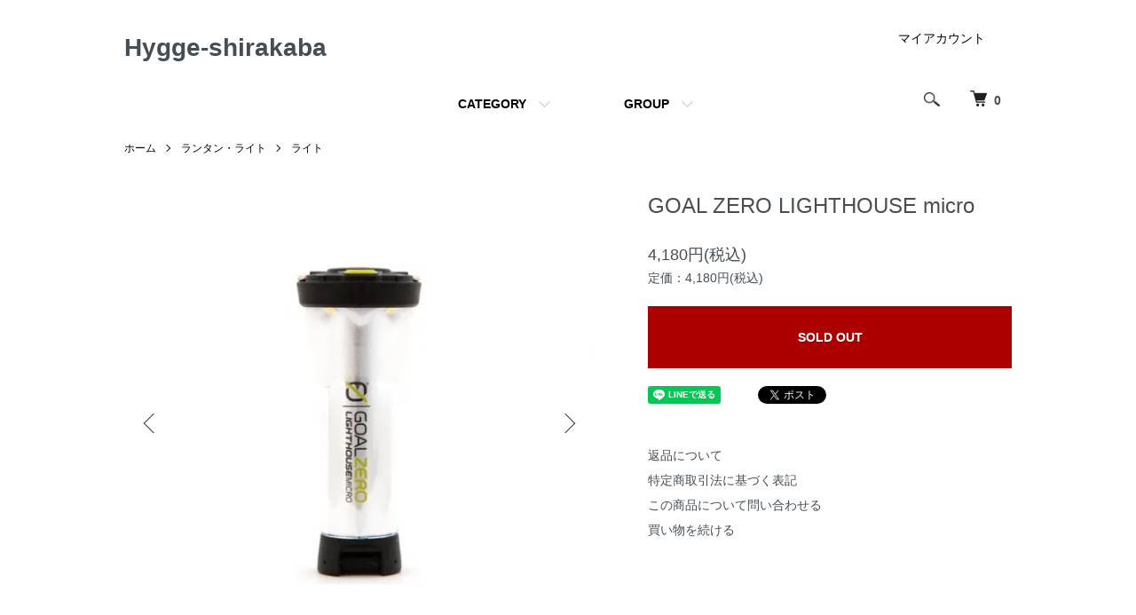

--- FILE ---
content_type: text/html; charset=EUC-JP
request_url: https://hygge-shirakaba.shop-pro.jp/?pid=165016984
body_size: 9723
content:
<!DOCTYPE html PUBLIC "-//W3C//DTD XHTML 1.0 Transitional//EN" "http://www.w3.org/TR/xhtml1/DTD/xhtml1-transitional.dtd">
<html xmlns:og="http://ogp.me/ns#" xmlns:fb="http://www.facebook.com/2008/fbml" xmlns:mixi="http://mixi-platform.com/ns#" xmlns="http://www.w3.org/1999/xhtml" xml:lang="ja" lang="ja" dir="ltr">
<head>
<meta http-equiv="content-type" content="text/html; charset=euc-jp" />
<meta http-equiv="X-UA-Compatible" content="IE=edge,chrome=1" />
<meta name="viewport" content="width=device-width,initial-scale=1">
<title>GOAL ZERO  LIGHTHOUSE micro</title>
<meta name="Keywords" content="GOAL ZERO,ゴールゼロ,ランタン,ライト,長野県,茅野市,白樺湖,諏訪,LIGHTHOUSE micro,ライトハウスマイクロ" />
<meta name="Description" content="八ヶ岳をベースに14年目を迎えるアウトドアガイドチームがフィールドで本気で使いたいと思うギアを取り揃えたお店です。" />
<meta name="Author" content="" />
<meta name="Copyright" content="GMOペパボ" />
<meta http-equiv="content-style-type" content="text/css" />
<meta http-equiv="content-script-type" content="text/javascript" />
<link rel="stylesheet" href="https://hygge-shirakaba.shop-pro.jp/css/framework/colormekit.css" type="text/css" />
<link rel="stylesheet" href="https://hygge-shirakaba.shop-pro.jp/css/framework/colormekit-responsive.css" type="text/css" />
<link rel="stylesheet" href="https://img21.shop-pro.jp/PA01467/515/css/1/index.css?cmsp_timestamp=20210420004744" type="text/css" />
<link rel="stylesheet" href="https://img21.shop-pro.jp/PA01467/515/css/1/product.css?cmsp_timestamp=20210420004744" type="text/css" />

<link rel="alternate" type="application/rss+xml" title="rss" href="https://hygge-shirakaba.shop-pro.jp/?mode=rss" />
<script type="text/javascript" src="//ajax.googleapis.com/ajax/libs/jquery/1.7.2/jquery.min.js" ></script>
<meta property="og:title" content="GOAL ZERO  LIGHTHOUSE micro" />
<meta property="og:description" content="八ヶ岳をベースに14年目を迎えるアウトドアガイドチームがフィールドで本気で使いたいと思うギアを取り揃えたお店です。" />
<meta property="og:url" content="https://hygge-shirakaba.shop-pro.jp?pid=165016984" />
<meta property="og:site_name" content="Hygge-shirakaba" />
<meta property="og:image" content="https://img21.shop-pro.jp/PA01467/515/product/165016984.jpg?cmsp_timestamp=20211119154136"/>
<script>
  var Colorme = {"page":"product","shop":{"account_id":"PA01467515","title":"Hygge-shirakaba"},"basket":{"total_price":0,"items":[]},"customer":{"id":null},"inventory_control":"product","product":{"shop_uid":"PA01467515","id":165016984,"name":"GOAL ZERO  LIGHTHOUSE micro","model_number":"","stock_num":0,"sales_price":4180,"sales_price_including_tax":4180,"variants":[],"category":{"id_big":2720752,"id_small":3},"groups":[{"id":2670199}],"members_price":4180,"members_price_including_tax":4180}};

  (function() {
    function insertScriptTags() {
      var scriptTagDetails = [];
      var entry = document.getElementsByTagName('script')[0];

      scriptTagDetails.forEach(function(tagDetail) {
        var script = document.createElement('script');

        script.type = 'text/javascript';
        script.src = tagDetail.src;
        script.async = true;

        if( tagDetail.integrity ) {
          script.integrity = tagDetail.integrity;
          script.setAttribute('crossorigin', 'anonymous');
        }

        entry.parentNode.insertBefore(script, entry);
      })
    }

    window.addEventListener('load', insertScriptTags, false);
  })();
</script>
<script async src="https://zen.one/analytics.js"></script>
</head>
<body>
<meta name="colorme-acc-payload" content="?st=1&pt=10029&ut=165016984&at=PA01467515&v=20251201153611&re=&cn=7e1049fa340547cc4590bf0782cbd229" width="1" height="1" alt="" /><script>!function(){"use strict";Array.prototype.slice.call(document.getElementsByTagName("script")).filter((function(t){return t.src&&t.src.match(new RegExp("dist/acc-track.js$"))})).forEach((function(t){return document.body.removeChild(t)})),function t(c){var r=arguments.length>1&&void 0!==arguments[1]?arguments[1]:0;if(!(r>=c.length)){var e=document.createElement("script");e.onerror=function(){return t(c,r+1)},e.src="https://"+c[r]+"/dist/acc-track.js?rev=3",document.body.appendChild(e)}}(["acclog001.shop-pro.jp","acclog002.shop-pro.jp"])}();</script><script src="https://img.shop-pro.jp/tmpl_js/86/jquery.tile.js"></script>
<script src="https://img.shop-pro.jp/tmpl_js/86/jquery.skOuterClick.js"></script>


<div class="l-header">
  <div class="l-header-main u-container">
    <div class="l-header-main__in">
      <div class="l-header-logo">
        <h1 class="l-header-logo__img class="is-txt"">
          <a class="l-header-logo__type-txt" href="./">Hygge-shirakaba</a>
        </h1>
              </div>
      <div class="l-header-search">
        <button class="l-header-search__btn js-mega-menu-btn js-search-btn">
          <img src="https://img.shop-pro.jp/tmpl_img/86/icon-search.png" alt="検索" />
        </button>
        <div class="l-header-search__contents js-mega-menu-contents">
          <div class="l-header-search__box">
            <form action="https://hygge-shirakaba.shop-pro.jp/" method="GET" class="l-header-search__form">
              <input type="hidden" name="mode" value="srh" />
              <div class="l-header-search__input">
                <input type="text" name="keyword" placeholder="商品検索" />
              </div>
              <button class="l-header-search__submit" type="submit">
                <img src="https://img.shop-pro.jp/tmpl_img/86/icon-search.png" alt="送信" />
              </button>
            </form>
            <button class="l-header-search__close js-search-close" type="submit" aria-label="閉じる">
              <span></span>
              <span></span>
            </button>
          </div>
        </div>
        <div class="l-header-cart">
          <a href="https://hygge-shirakaba.shop-pro.jp/cart/proxy/basket?shop_id=PA01467515&shop_domain=hygge-shirakaba.shop-pro.jp">
            <img src="https://img.shop-pro.jp/tmpl_img/86/icon-cart.png" alt="カートを見る" />
            <span class="p-global-header__cart-count">
              0
            </span>
          </a>
        </div>
      </div>
      <button class="l-menu-btn js-navi-open" aria-label="メニュー">
        <span></span>
        <span></span>
      </button>
    </div>
    <div class="l-main-navi">
      <div class="l-main-navi__in">
        <ul class="l-main-navi-list">
                              <li class="l-main-navi-list__item">
            <div class="l-main-navi-list__ttl">
              CATEGORY
            </div>
            <button class="l-main-navi-list__link js-mega-menu-btn">
              CATEGORY
            </button>
            <div class="l-mega-menu js-mega-menu-contents">
              <ul class="l-mega-menu-list">
                                <li class="l-mega-menu-list__item">
                  <a class="l-mega-menu-list__link" href="https://hygge-shirakaba.shop-pro.jp/?mode=cate&cbid=2856995&csid=0">
                    セール商品
                  </a>
                </li>
                                                    <li class="l-mega-menu-list__item">
                  <a class="l-mega-menu-list__link" href="https://hygge-shirakaba.shop-pro.jp/?mode=cate&cbid=2720774&csid=0">
                    E-BIKE
                  </a>
                </li>
                                                    <li class="l-mega-menu-list__item">
                  <a class="l-mega-menu-list__link" href="https://hygge-shirakaba.shop-pro.jp/?mode=cate&cbid=2806455&csid=0">
                    マウンテンバイク
                  </a>
                </li>
                                                    <li class="l-mega-menu-list__item">
                  <a class="l-mega-menu-list__link" href="https://hygge-shirakaba.shop-pro.jp/?mode=cate&cbid=2718905&csid=0">
                    テント・タープ
                  </a>
                </li>
                                                    <li class="l-mega-menu-list__item">
                  <a class="l-mega-menu-list__link" href="https://hygge-shirakaba.shop-pro.jp/?mode=cate&cbid=2720747&csid=0">
                    スリーピング
                  </a>
                </li>
                                                    <li class="l-mega-menu-list__item">
                  <a class="l-mega-menu-list__link" href="https://hygge-shirakaba.shop-pro.jp/?mode=cate&cbid=2720750&csid=0">
                    ファニチャー
                  </a>
                </li>
                                                    <li class="l-mega-menu-list__item">
                  <a class="l-mega-menu-list__link" href="https://hygge-shirakaba.shop-pro.jp/?mode=cate&cbid=2720752&csid=0">
                    ランタン・ライト
                  </a>
                </li>
                                                    <li class="l-mega-menu-list__item">
                  <a class="l-mega-menu-list__link" href="https://hygge-shirakaba.shop-pro.jp/?mode=cate&cbid=2720756&csid=0">
                    クッキング
                  </a>
                </li>
                                                    <li class="l-mega-menu-list__item">
                  <a class="l-mega-menu-list__link" href="https://hygge-shirakaba.shop-pro.jp/?mode=cate&cbid=2720758&csid=0">
                    クーラー・ジャグ
                  </a>
                </li>
                                                    <li class="l-mega-menu-list__item">
                  <a class="l-mega-menu-list__link" href="https://hygge-shirakaba.shop-pro.jp/?mode=cate&cbid=2720760&csid=0">
                    焚き火
                  </a>
                </li>
                                                    <li class="l-mega-menu-list__item">
                  <a class="l-mega-menu-list__link" href="https://hygge-shirakaba.shop-pro.jp/?mode=cate&cbid=2720762&csid=0">
                    ストーブ・ヒーター
                  </a>
                </li>
                                                    <li class="l-mega-menu-list__item">
                  <a class="l-mega-menu-list__link" href="https://hygge-shirakaba.shop-pro.jp/?mode=cate&cbid=2720763&csid=0">
                    燃料・着火器
                  </a>
                </li>
                                                    <li class="l-mega-menu-list__item">
                  <a class="l-mega-menu-list__link" href="https://hygge-shirakaba.shop-pro.jp/?mode=cate&cbid=2720767&csid=0">
                    水筒・タンブラー
                  </a>
                </li>
                                                    <li class="l-mega-menu-list__item">
                  <a class="l-mega-menu-list__link" href="https://hygge-shirakaba.shop-pro.jp/?mode=cate&cbid=2720768&csid=0">
                    フィールドギア
                  </a>
                </li>
                                                    <li class="l-mega-menu-list__item">
                  <a class="l-mega-menu-list__link" href="https://hygge-shirakaba.shop-pro.jp/?mode=cate&cbid=2720769&csid=0">
                    調味料
                  </a>
                </li>
                                                    <li class="l-mega-menu-list__item">
                  <a class="l-mega-menu-list__link" href="https://hygge-shirakaba.shop-pro.jp/?mode=cate&cbid=2720770&csid=0">
                    小物・その他
                  </a>
                </li>
                                                    <li class="l-mega-menu-list__item">
                  <a class="l-mega-menu-list__link" href="https://hygge-shirakaba.shop-pro.jp/?mode=cate&cbid=2720773&csid=0">
                    SUP
                  </a>
                </li>
                                                    <li class="l-mega-menu-list__item">
                  <a class="l-mega-menu-list__link" href="https://hygge-shirakaba.shop-pro.jp/?mode=cate&cbid=2768356&csid=0">
                    アパレル
                  </a>
                </li>
                                                    <li class="l-mega-menu-list__item">
                  <a class="l-mega-menu-list__link" href="https://hygge-shirakaba.shop-pro.jp/?mode=cate&cbid=2857263&csid=0">
                    ラン・トレラン
                  </a>
                </li>
                              </ul>
            </div>
          </li>
                                                  <li class="l-main-navi-list__item">
            <div class="l-main-navi-list__ttl">
              GROUP
            </div>
            <button class="l-main-navi-list__link js-mega-menu-btn">
              GROUP
            </button>
            <div class="l-mega-menu js-mega-menu-contents">
              <ul class="l-mega-menu-list">
                                <li class="l-mega-menu-list__item">
                  <a class="l-mega-menu-list__link" href="https://hygge-shirakaba.shop-pro.jp/?mode=grp&gid=2651728">
                    ANOBA
                  </a>
                </li>
                                                    <li class="l-mega-menu-list__item">
                  <a class="l-mega-menu-list__link" href="https://hygge-shirakaba.shop-pro.jp/?mode=grp&gid=2597531">
                    AO Coolers
                  </a>
                </li>
                                                    <li class="l-mega-menu-list__item">
                  <a class="l-mega-menu-list__link" href="https://hygge-shirakaba.shop-pro.jp/?mode=grp&gid=2597577">
                    AS2OV
                  </a>
                </li>
                                                    <li class="l-mega-menu-list__item">
                  <a class="l-mega-menu-list__link" href="https://hygge-shirakaba.shop-pro.jp/?mode=grp&gid=2700827">
                    BAREBONES
                  </a>
                </li>
                                                    <li class="l-mega-menu-list__item">
                  <a class="l-mega-menu-list__link" href="https://hygge-shirakaba.shop-pro.jp/?mode=grp&gid=2597541">
                    belmont
                  </a>
                </li>
                                                    <li class="l-mega-menu-list__item">
                  <a class="l-mega-menu-list__link" href="https://hygge-shirakaba.shop-pro.jp/?mode=grp&gid=2737405">
                    BLACKDEER
                  </a>
                </li>
                                                    <li class="l-mega-menu-list__item">
                  <a class="l-mega-menu-list__link" href="https://hygge-shirakaba.shop-pro.jp/?mode=grp&gid=2841505">
                    BPE
                  </a>
                </li>
                                                    <li class="l-mega-menu-list__item">
                  <a class="l-mega-menu-list__link" href="https://hygge-shirakaba.shop-pro.jp/?mode=grp&gid=3000764">
                    ciele
                  </a>
                </li>
                                                    <li class="l-mega-menu-list__item">
                  <a class="l-mega-menu-list__link" href="https://hygge-shirakaba.shop-pro.jp/?mode=grp&gid=2754144">
                    COOLER SHOCK
                  </a>
                </li>
                                                    <li class="l-mega-menu-list__item">
                  <a class="l-mega-menu-list__link" href="https://hygge-shirakaba.shop-pro.jp/?mode=grp&gid=2710691">
                    colapz
                  </a>
                </li>
                                                    <li class="l-mega-menu-list__item">
                  <a class="l-mega-menu-list__link" href="https://hygge-shirakaba.shop-pro.jp/?mode=grp&gid=2847310">
                    COVAN
                  </a>
                </li>
                                                    <li class="l-mega-menu-list__item">
                  <a class="l-mega-menu-list__link" href="https://hygge-shirakaba.shop-pro.jp/?mode=grp&gid=2597543">
                    Curiace
                  </a>
                </li>
                                                    <li class="l-mega-menu-list__item">
                  <a class="l-mega-menu-list__link" href="https://hygge-shirakaba.shop-pro.jp/?mode=grp&gid=2668626">
                    CHUMS
                  </a>
                </li>
                                                    <li class="l-mega-menu-list__item">
                  <a class="l-mega-menu-list__link" href="https://hygge-shirakaba.shop-pro.jp/?mode=grp&gid=2749688">
                    DIETZ
                  </a>
                </li>
                                                    <li class="l-mega-menu-list__item">
                  <a class="l-mega-menu-list__link" href="https://hygge-shirakaba.shop-pro.jp/?mode=grp&gid=2758520">
                    DUCKNOT
                  </a>
                </li>
                                                    <li class="l-mega-menu-list__item">
                  <a class="l-mega-menu-list__link" href="https://hygge-shirakaba.shop-pro.jp/?mode=grp&gid=2597568">
                    efim
                  </a>
                </li>
                                                    <li class="l-mega-menu-list__item">
                  <a class="l-mega-menu-list__link" href="https://hygge-shirakaba.shop-pro.jp/?mode=grp&gid=2700787">
                    Egy
                  </a>
                </li>
                                                    <li class="l-mega-menu-list__item">
                  <a class="l-mega-menu-list__link" href="https://hygge-shirakaba.shop-pro.jp/?mode=grp&gid=2706029">
                    EVERNEW
                  </a>
                </li>
                                                    <li class="l-mega-menu-list__item">
                  <a class="l-mega-menu-list__link" href="https://hygge-shirakaba.shop-pro.jp/?mode=grp&gid=2917004">
                    fedeca
                  </a>
                </li>
                                                    <li class="l-mega-menu-list__item">
                  <a class="l-mega-menu-list__link" href="https://hygge-shirakaba.shop-pro.jp/?mode=grp&gid=2627434">
                    FEUERHAND
                  </a>
                </li>
                                                    <li class="l-mega-menu-list__item">
                  <a class="l-mega-menu-list__link" href="https://hygge-shirakaba.shop-pro.jp/?mode=grp&gid=3005315">
                    Flowfold
                  </a>
                </li>
                                                    <li class="l-mega-menu-list__item">
                  <a class="l-mega-menu-list__link" href="https://hygge-shirakaba.shop-pro.jp/?mode=grp&gid=2623355">
                    FORE WINDS
                  </a>
                </li>
                                                    <li class="l-mega-menu-list__item">
                  <a class="l-mega-menu-list__link" href="https://hygge-shirakaba.shop-pro.jp/?mode=grp&gid=2597516">
                    HangOut
                  </a>
                </li>
                                                    <li class="l-mega-menu-list__item">
                  <a class="l-mega-menu-list__link" href="https://hygge-shirakaba.shop-pro.jp/?mode=grp&gid=2727656">
                    Helinox
                  </a>
                </li>
                                                    <li class="l-mega-menu-list__item">
                  <a class="l-mega-menu-list__link" href="https://hygge-shirakaba.shop-pro.jp/?mode=grp&gid=2605304">
                    HIGHMOUNT
                  </a>
                </li>
                                                    <li class="l-mega-menu-list__item">
                  <a class="l-mega-menu-list__link" href="https://hygge-shirakaba.shop-pro.jp/?mode=grp&gid=2641325">
                    HIGHTIDE
                  </a>
                </li>
                                                    <li class="l-mega-menu-list__item">
                  <a class="l-mega-menu-list__link" href="https://hygge-shirakaba.shop-pro.jp/?mode=grp&gid=2751918">
                    ホシマル印
                  </a>
                </li>
                                                    <li class="l-mega-menu-list__item">
                  <a class="l-mega-menu-list__link" href="https://hygge-shirakaba.shop-pro.jp/?mode=grp&gid=2597544">
                    hunersdorff
                  </a>
                </li>
                                                    <li class="l-mega-menu-list__item">
                  <a class="l-mega-menu-list__link" href="https://hygge-shirakaba.shop-pro.jp/?mode=grp&gid=2665009">
                    Hydro Flask
                  </a>
                </li>
                                                    <li class="l-mega-menu-list__item">
                  <a class="l-mega-menu-list__link" href="https://hygge-shirakaba.shop-pro.jp/?mode=grp&gid=2670199">
                    GOALZERO
                  </a>
                </li>
                                                    <li class="l-mega-menu-list__item">
                  <a class="l-mega-menu-list__link" href="https://hygge-shirakaba.shop-pro.jp/?mode=grp&gid=2708492">
                    GSI
                  </a>
                </li>
                                                    <li class="l-mega-menu-list__item">
                  <a class="l-mega-menu-list__link" href="https://hygge-shirakaba.shop-pro.jp/?mode=grp&gid=2605754">
                    カメヤマ
                  </a>
                </li>
                                                    <li class="l-mega-menu-list__item">
                  <a class="l-mega-menu-list__link" href="https://hygge-shirakaba.shop-pro.jp/?mode=grp&gid=2597588">
                    kermit chair
                  </a>
                </li>
                                                    <li class="l-mega-menu-list__item">
                  <a class="l-mega-menu-list__link" href="https://hygge-shirakaba.shop-pro.jp/?mode=grp&gid=2725103">
                    KOKUA
                  </a>
                </li>
                                                    <li class="l-mega-menu-list__item">
                  <a class="l-mega-menu-list__link" href="https://hygge-shirakaba.shop-pro.jp/?mode=grp&gid=2597561">
                    LEDLENSER
                  </a>
                </li>
                                                    <li class="l-mega-menu-list__item">
                  <a class="l-mega-menu-list__link" href="https://hygge-shirakaba.shop-pro.jp/?mode=grp&gid=2641232">
                    MATE.BIKE
                  </a>
                </li>
                                                    <li class="l-mega-menu-list__item">
                  <a class="l-mega-menu-list__link" href="https://hygge-shirakaba.shop-pro.jp/?mode=grp&gid=2597514">
                    Morakniv
                  </a>
                </li>
                                                    <li class="l-mega-menu-list__item">
                  <a class="l-mega-menu-list__link" href="https://hygge-shirakaba.shop-pro.jp/?mode=grp&gid=2597579">
                    MSR
                  </a>
                </li>
                                                    <li class="l-mega-menu-list__item">
                  <a class="l-mega-menu-list__link" href="https://hygge-shirakaba.shop-pro.jp/?mode=grp&gid=2701166">
                    Mt.SUMI
                  </a>
                </li>
                                                    <li class="l-mega-menu-list__item">
                  <a class="l-mega-menu-list__link" href="https://hygge-shirakaba.shop-pro.jp/?mode=grp&gid=2597572">
                    MURACO
                  </a>
                </li>
                                                    <li class="l-mega-menu-list__item">
                  <a class="l-mega-menu-list__link" href="https://hygge-shirakaba.shop-pro.jp/?mode=grp&gid=2623357">
                    NANGA
                  </a>
                </li>
                                                    <li class="l-mega-menu-list__item">
                  <a class="l-mega-menu-list__link" href="https://hygge-shirakaba.shop-pro.jp/?mode=grp&gid=2737478">
                    NESTOUT
                  </a>
                </li>
                                                    <li class="l-mega-menu-list__item">
                  <a class="l-mega-menu-list__link" href="https://hygge-shirakaba.shop-pro.jp/?mode=grp&gid=2665011">
                    NOMADIX
                  </a>
                </li>
                                                    <li class="l-mega-menu-list__item">
                  <a class="l-mega-menu-list__link" href="https://hygge-shirakaba.shop-pro.jp/?mode=grp&gid=2601022">
                    尾上製作所
                  </a>
                </li>
                                                    <li class="l-mega-menu-list__item">
                  <a class="l-mega-menu-list__link" href="https://hygge-shirakaba.shop-pro.jp/?mode=grp&gid=2834904">
                    OOFOS
                  </a>
                </li>
                                                    <li class="l-mega-menu-list__item">
                  <a class="l-mega-menu-list__link" href="https://hygge-shirakaba.shop-pro.jp/?mode=grp&gid=2615978">
                    ogawa
                  </a>
                </li>
                                                    <li class="l-mega-menu-list__item">
                  <a class="l-mega-menu-list__link" href="https://hygge-shirakaba.shop-pro.jp/?mode=grp&gid=2597515">
                    OLFA WORKS
                  </a>
                </li>
                                                    <li class="l-mega-menu-list__item">
                  <a class="l-mega-menu-list__link" href="https://hygge-shirakaba.shop-pro.jp/?mode=grp&gid=2597582">
                    ONE&#8226;TIE
                  </a>
                </li>
                                                    <li class="l-mega-menu-list__item">
                  <a class="l-mega-menu-list__link" href="https://hygge-shirakaba.shop-pro.jp/?mode=grp&gid=2597555">
                    OPINEL
                  </a>
                </li>
                                                    <li class="l-mega-menu-list__item">
                  <a class="l-mega-menu-list__link" href="https://hygge-shirakaba.shop-pro.jp/?mode=grp&gid=2597528">
                    Oregonian Camper
                  </a>
                </li>
                                                    <li class="l-mega-menu-list__item">
                  <a class="l-mega-menu-list__link" href="https://hygge-shirakaba.shop-pro.jp/?mode=grp&gid=2858085">
                    OXO OUTDOOR
                  </a>
                </li>
                                                    <li class="l-mega-menu-list__item">
                  <a class="l-mega-menu-list__link" href="https://hygge-shirakaba.shop-pro.jp/?mode=grp&gid=2872629">
                    PADDLER
                  </a>
                </li>
                                                    <li class="l-mega-menu-list__item">
                  <a class="l-mega-menu-list__link" href="https://hygge-shirakaba.shop-pro.jp/?mode=grp&gid=2641233">
                    PEAKS5
                  </a>
                </li>
                                                    <li class="l-mega-menu-list__item">
                  <a class="l-mega-menu-list__link" href="https://hygge-shirakaba.shop-pro.jp/?mode=grp&gid=2700826">
                    PENDLETON
                  </a>
                </li>
                                                    <li class="l-mega-menu-list__item">
                  <a class="l-mega-menu-list__link" href="https://hygge-shirakaba.shop-pro.jp/?mode=grp&gid=2600577">
                    Petromax
                  </a>
                </li>
                                                    <li class="l-mega-menu-list__item">
                  <a class="l-mega-menu-list__link" href="https://hygge-shirakaba.shop-pro.jp/?mode=grp&gid=2847317">
                    POKETLE
                  </a>
                </li>
                                                    <li class="l-mega-menu-list__item">
                  <a class="l-mega-menu-list__link" href="https://hygge-shirakaba.shop-pro.jp/?mode=grp&gid=2777527">
                    PRIMUS
                  </a>
                </li>
                                                    <li class="l-mega-menu-list__item">
                  <a class="l-mega-menu-list__link" href="https://hygge-shirakaba.shop-pro.jp/?mode=grp&gid=2597534">
                    Rivers
                  </a>
                </li>
                                                    <li class="l-mega-menu-list__item">
                  <a class="l-mega-menu-list__link" href="https://hygge-shirakaba.shop-pro.jp/?mode=grp&gid=2714787">
                    シナノワークス
                  </a>
                </li>
                                                    <li class="l-mega-menu-list__item">
                  <a class="l-mega-menu-list__link" href="https://hygge-shirakaba.shop-pro.jp/?mode=grp&gid=2597533">
                    Snugpak
                  </a>
                </li>
                                                    <li class="l-mega-menu-list__item">
                  <a class="l-mega-menu-list__link" href="https://hygge-shirakaba.shop-pro.jp/?mode=grp&gid=2999568">
                    SOLAIZ
                  </a>
                </li>
                                                    <li class="l-mega-menu-list__item">
                  <a class="l-mega-menu-list__link" href="https://hygge-shirakaba.shop-pro.jp/?mode=grp&gid=2597517">
                    SOTO
                  </a>
                </li>
                                                    <li class="l-mega-menu-list__item">
                  <a class="l-mega-menu-list__link" href="https://hygge-shirakaba.shop-pro.jp/?mode=grp&gid=2597546">
                    STANLEY
                  </a>
                </li>
                                                    <li class="l-mega-menu-list__item">
                  <a class="l-mega-menu-list__link" href="https://hygge-shirakaba.shop-pro.jp/?mode=grp&gid=3094416">
                    STAR BOARD（スターボード）
                  </a>
                </li>
                                                    <li class="l-mega-menu-list__item">
                  <a class="l-mega-menu-list__link" href="https://hygge-shirakaba.shop-pro.jp/?mode=grp&gid=2884336">
                    SUNSKI
                  </a>
                </li>
                                                    <li class="l-mega-menu-list__item">
                  <a class="l-mega-menu-list__link" href="https://hygge-shirakaba.shop-pro.jp/?mode=grp&gid=2597562">
                    THE BOTTLE CLAMPER
                  </a>
                </li>
                                                    <li class="l-mega-menu-list__item">
                  <a class="l-mega-menu-list__link" href="https://hygge-shirakaba.shop-pro.jp/?mode=grp&gid=2773482">
                    THE NORTH FACE
                  </a>
                </li>
                                                    <li class="l-mega-menu-list__item">
                  <a class="l-mega-menu-list__link" href="https://hygge-shirakaba.shop-pro.jp/?mode=grp&gid=2854585">
                    THERMOS
                  </a>
                </li>
                                                    <li class="l-mega-menu-list__item">
                  <a class="l-mega-menu-list__link" href="https://hygge-shirakaba.shop-pro.jp/?mode=grp&gid=2772709">
                    TOPEAK
                  </a>
                </li>
                                                    <li class="l-mega-menu-list__item">
                  <a class="l-mega-menu-list__link" href="https://hygge-shirakaba.shop-pro.jp/?mode=grp&gid=2724084">
                    trangia
                  </a>
                </li>
                                                    <li class="l-mega-menu-list__item">
                  <a class="l-mega-menu-list__link" href="https://hygge-shirakaba.shop-pro.jp/?mode=grp&gid=2597580">
                    Tribeone
                  </a>
                </li>
                                                    <li class="l-mega-menu-list__item">
                  <a class="l-mega-menu-list__link" href="https://hygge-shirakaba.shop-pro.jp/?mode=grp&gid=2665010">
                    topo
                  </a>
                </li>
                                                    <li class="l-mega-menu-list__item">
                  <a class="l-mega-menu-list__link" href="https://hygge-shirakaba.shop-pro.jp/?mode=grp&gid=2597570">
                    UCO
                  </a>
                </li>
                                                    <li class="l-mega-menu-list__item">
                  <a class="l-mega-menu-list__link" href="https://hygge-shirakaba.shop-pro.jp/?mode=grp&gid=2613426">
                    UNBY
                  </a>
                </li>
                                                    <li class="l-mega-menu-list__item">
                  <a class="l-mega-menu-list__link" href="https://hygge-shirakaba.shop-pro.jp/?mode=grp&gid=2633944">
                    Vapalux
                  </a>
                </li>
                                                    <li class="l-mega-menu-list__item">
                  <a class="l-mega-menu-list__link" href="https://hygge-shirakaba.shop-pro.jp/?mode=grp&gid=2830136">
                    VERNE
                  </a>
                </li>
                                                    <li class="l-mega-menu-list__item">
                  <a class="l-mega-menu-list__link" href="https://hygge-shirakaba.shop-pro.jp/?mode=grp&gid=2675795">
                    WO BIKES
                  </a>
                </li>
                                                    <li class="l-mega-menu-list__item">
                  <a class="l-mega-menu-list__link" href="https://hygge-shirakaba.shop-pro.jp/?mode=grp&gid=3017852">
                    WHOLE GRAIN CYCLES
                  </a>
                </li>
                                                    <li class="l-mega-menu-list__item">
                  <a class="l-mega-menu-list__link" href="https://hygge-shirakaba.shop-pro.jp/?mode=grp&gid=2655445">
                    5050WORKSHOP
                  </a>
                </li>
                                                    <li class="l-mega-menu-list__item">
                  <a class="l-mega-menu-list__link" href="https://hygge-shirakaba.shop-pro.jp/?mode=grp&gid=2728894">
                    モルック
                  </a>
                </li>
                                                    <li class="l-mega-menu-list__item">
                  <a class="l-mega-menu-list__link" href="https://hygge-shirakaba.shop-pro.jp/?mode=grp&gid=2732816">
                    GT BYCYCLES
                  </a>
                </li>
                                                    <li class="l-mega-menu-list__item">
                  <a class="l-mega-menu-list__link" href="https://hygge-shirakaba.shop-pro.jp/?mode=grp&gid=2751969">
                    ZEN Camps
                  </a>
                </li>
                              </ul>
            </div>
          </li>
                                      </ul>
        <div class="l-help-navi-box">
          <ul class="l-help-navi-list">
            <li class="l-help-navi-list__item">
              <a class="l-help-navi-list__link" href="https://hygge-shirakaba.shop-pro.jp/?mode=myaccount">マイアカウント</a>
            </li>
                      </ul>
          <ul class="l-sns-navi-list u-opa">
                                                            <!-- <li class="l-sns-navi-list__item">
              <a href="" target="_blank">
                <i class="icon-lg-b icon-pinterest" aria-label="pinterest"></i>
              </a>
            </li> -->
          </ul>
        </div>
      </div>
    </div>
    <div class="l-main-navi-overlay js-navi-close"></div>
  </div>
</div>

<div class="l-main product">
  <link href="https://img.shop-pro.jp/tmpl_js/86/slick.css" rel="stylesheet" type="text/css">
<link href="https://img.shop-pro.jp/tmpl_js/86/slick-theme.css" rel="stylesheet" type="text/css">

<div class="p-product">
  
  <div class="c-breadcrumbs u-container">
    <ul class="c-breadcrumbs-list">
      <li class="c-breadcrumbs-list__item">
        <a href="./">
          ホーム
        </a>
      </li>
            <li class="c-breadcrumbs-list__item">
        <a href="?mode=cate&cbid=2720752&csid=0">
          ランタン・ライト
        </a>
      </li>
                  <li class="c-breadcrumbs-list__item">
        <a href="?mode=cate&cbid=2720752&csid=3">
          ライト
        </a>
      </li>
          </ul>
  </div>
  
    <div class="p-product u-container">
    <form name="product_form" method="post" action="https://hygge-shirakaba.shop-pro.jp/cart/proxy/basket/items/add">
      <div class="p-product-main">
        
        <div class="p-product-img">
          <div class="p-product-img__main js-images-slider">
            <div class="p-product-img__main-item">
                            <img src="https://img21.shop-pro.jp/PA01467/515/product/165016984.jpg?cmsp_timestamp=20211119154136" alt="" />
                          </div>
                                                    <div class="p-product-img__main-item">
                <img src="https://img21.shop-pro.jp/PA01467/515/product/165016984_o1.jpg?cmsp_timestamp=20211119154136" alt="" />
              </div>
                                                      <div class="p-product-img__main-item">
                <img src="https://img21.shop-pro.jp/PA01467/515/product/165016984_o2.jpg?cmsp_timestamp=20211119154136" alt="" />
              </div>
                                                      <div class="p-product-img__main-item">
                <img src="https://img21.shop-pro.jp/PA01467/515/product/165016984_o3.jpg?cmsp_timestamp=20211119154136" alt="" />
              </div>
                                                      <div class="p-product-img__main-item">
                <img src="https://img21.shop-pro.jp/PA01467/515/product/165016984_o4.jpg?cmsp_timestamp=20211119154136" alt="" />
              </div>
                                                                                                                                                                                                                                                                                                                                                                                                                                                                                                                                                                                                                                                                                                                                                                                                                                                                                                                                                                                                                                                                                                                                                                                                                                                                  </div>
                    <div class="p-product-img__thumb">
            <div class="u-overflow-slide">
              <ul class="p-product-thumb-list">
                                <li class="p-product-thumb-list__item">
                  <div class="p-product-thumb-list__img">
                    <img src="https://img21.shop-pro.jp/PA01467/515/product/165016984.jpg?cmsp_timestamp=20211119154136" alt="" />
                  </div>
                </li>
                                                                    <li class="p-product-thumb-list__item">
                    <div class="p-product-thumb-list__img">
                      <img src="https://img21.shop-pro.jp/PA01467/515/product/165016984_o1.jpg?cmsp_timestamp=20211119154136" alt="" />
                    </div>
                  </li>
                                                                      <li class="p-product-thumb-list__item">
                    <div class="p-product-thumb-list__img">
                      <img src="https://img21.shop-pro.jp/PA01467/515/product/165016984_o2.jpg?cmsp_timestamp=20211119154136" alt="" />
                    </div>
                  </li>
                                                                      <li class="p-product-thumb-list__item">
                    <div class="p-product-thumb-list__img">
                      <img src="https://img21.shop-pro.jp/PA01467/515/product/165016984_o3.jpg?cmsp_timestamp=20211119154136" alt="" />
                    </div>
                  </li>
                                                                      <li class="p-product-thumb-list__item">
                    <div class="p-product-thumb-list__img">
                      <img src="https://img21.shop-pro.jp/PA01467/515/product/165016984_o4.jpg?cmsp_timestamp=20211119154136" alt="" />
                    </div>
                  </li>
                                                                                                                                                                                                                                                                                                                                                                                                                                                                                                                                                                                                                                                                                                                                                                                                                                                                                                                                                                                                                                                                                                                                                                                                                                                                                                                                                                                                                                                                                                                                                                                                                                          </ul>
            </div>
          </div>
                  </div>
        
        
        <div class="p-product-info">
          <h2 class="p-product-info__ttl">
            GOAL ZERO  LIGHTHOUSE micro
          </h2>
          
          <div class="p-product-info__id">
            
          </div>
          
          
          <div class="p-product-price">
                        <div class="p-product-price__sell">
              4,180円(税込)
            </div>
                                                <div class="p-product-price__list-price">
              定価：4,180円(税込)
            </div>
                      </div>
          
          
                    
          
                    
          
          <div class="p-product-form">
                        <div class="p-product-form-btn">
              <div class="p-product-form-btn__cart">
                                                <button class="c-btn-cart is-soldout" type="button" disabled="disabled">
                    SOLD OUT
                  </button>
                                                          </div>
            </div>
          </div>
          
          
          <ul class="p-product-sns-list">
            <li class="p-product-sns-list__item">
              <div class="line-it-button" data-lang="ja" data-type="share-a" data-ver="3"
                         data-color="default" data-size="small" data-count="false" style="display: none;"></div>
                       <script src="https://www.line-website.com/social-plugins/js/thirdparty/loader.min.js" async="async" defer="defer"></script>
            </li>
            <li class="p-product-sns-list__item">
              
            </li>
            <li class="p-product-sns-list__item">
              <a href="https://twitter.com/share" class="twitter-share-button" data-url="https://hygge-shirakaba.shop-pro.jp/?pid=165016984" data-text="" data-lang="ja" >ツイート</a>
<script charset="utf-8">!function(d,s,id){var js,fjs=d.getElementsByTagName(s)[0],p=/^http:/.test(d.location)?'http':'https';if(!d.getElementById(id)){js=d.createElement(s);js.id=id;js.src=p+'://platform.twitter.com/widgets.js';fjs.parentNode.insertBefore(js,fjs);}}(document, 'script', 'twitter-wjs');</script>
            </li>
          </ul>
          
          <ul class="p-product-link-list">
            <li class="p-product-link-list__item">
              <a href="https://hygge-shirakaba.shop-pro.jp/?mode=sk#return">返品について</a>
            </li>
            <li class="p-product-link-list__item">
              <a href="https://hygge-shirakaba.shop-pro.jp/?mode=sk#info">特定商取引法に基づく表記</a>
            </li>
                        <li class="p-product-link-list__item">
              <a href="https://hygge-shirakaba.shop-pro.jp/customer/products/165016984/inquiries/new">この商品について問い合わせる</a>
            </li>
            <li class="p-product-link-list__item">
              <a href="https://hygge-shirakaba.shop-pro.jp/?mode=cate&cbid=2720752&csid=3">買い物を続ける</a>
            </li>
          </ul>
        </div>
      </div>
      
      <div class="p-product-detail">
        
        <div class="p-product-explain">
          <h3 class="p-product__ttl">
            DETAIL
          </h3>
          <div class="p-product-explain__body">
            Lighthouse Microは、最大150ルーメンのLEDライトを搭載し、本体上部に備えたボタンから、2つの点灯モードの切り替えと輝度調節に対応したコンパクトなLEDランタンです。明るさを調節することで最大170時間の点灯が可能なほか、耐水性に優れた設計を採用しており、アウトドアでの使用に最適な製品です。<br />
内蔵バッテリーに9.62Whリチウムイオン電池を内蔵。Nomad 7など別売のGoal Zero社製ソーラーパネルからの充電に対応するほか、本体底面に充電用のUSBコネクタを装備しており、ケーブルを接続することなく内蔵バッテリーを充電することが可能です。<br />
<br />
特徴<br />
・コンパクトな軽量設計でアウトドアに最適<br />
・最大150ルーメンのLEDライトを搭載<br />
・2つの点灯モードの切り替えと輝度調節に対応<br />
・9.62Whリチウムイオン電池を内蔵し、最大170時間の点灯が可能<br />
・耐水性に優れた設計<br />
・充電用のUSBコネクタを装備<br />
・ソーラーパネル（別売）からの充電に対応<br />
・バッテリー残量が分かるLEDインジケータ搭載<br />
・吊り下げ用ハンガーを装備<br />
<br />
SPEC<br />
・バッテリー：	リチウムイオン電池<br />
・バッテリー容量：9.62Wh（3.7V、2600mAh）<br />
・連続使用時間の目安：7～170時間<br />
・充電時間の目安：約3.5時間（USB充電時）<br />
　　　　　　　　　約3.5時間（Nomad 7ソーラーパネル）<br />
・本体重量：68g<br />
・本体サイズ：約93×37.75mm<br />
・推奨使用温度域：0～40℃<br />
<br />

          </div>
        </div>
        
        <div class="p-product-other">
          
                    
          
                    
        </div>
      </div>
      <input type="hidden" name="user_hash" value="8499ca2328df32aa4f48944a0cb235e1"><input type="hidden" name="members_hash" value="8499ca2328df32aa4f48944a0cb235e1"><input type="hidden" name="shop_id" value="PA01467515"><input type="hidden" name="product_id" value="165016984"><input type="hidden" name="members_id" value=""><input type="hidden" name="back_url" value="https://hygge-shirakaba.shop-pro.jp/?pid=165016984"><input type="hidden" name="reference_token" value="c0358198c7504785a1336311201f4338"><input type="hidden" name="shop_domain" value="hygge-shirakaba.shop-pro.jp">
    </form>
  </div>

<script src="https://img.shop-pro.jp/tmpl_js/86/slick.min.js"></script>

<script type="text/javascript">
$(document).on("ready", function() {
  var slider = ".js-images-slider";
  var thumbnailItem = ".p-product-thumb-list__item";

  $(thumbnailItem).each(function() {
    var index = $(thumbnailItem).index(this);
    $(this).attr("data-index",index);
  });

  $(slider).on('init',function(slick) {
    var index = $(".slide-item.slick-slide.slick-current").attr("data-slick-index");
    $(thumbnailItem+'[data-index="'+index+'"]').addClass("is-current");
  });

  $(slider).slick( {
    autoplay: false,
    arrows: true,
    infinite: true
  });

  $(thumbnailItem).on('click',function() {
    var index = $(this).attr("data-index");
    $(slider).slick("slickGoTo",index,false);
  });

  $(slider).on('beforeChange',function(event,slick, currentSlide,nextSlide){
    $(thumbnailItem).each(function() {
      $(this).removeClass("is-current");
    });
    $(thumbnailItem+'[data-index="'+nextSlide+'"]').addClass("is-current");
  });
});
</script></div>

<div class="l-bottom u-container">
        <div class="p-shop-info">
    
        
    
        
  </div>
  <div class="p-shopguide u-contents-s">
    <h2 class="u-visually-hidden">
      ショッピングガイド
    </h2>
    <div class="p-shopguide-wrap">
            <div class="p-shopguide-column">
        <div class="p-shopguide-box js-matchHeight">
          <div class="p-shopguide-head">
            <div class="p-shopguide__icon">
              <img src="https://img.shop-pro.jp/tmpl_img/86/shopguide-icon-shipping.png" alt="" />
            </div>
            <h3 class="c-ttl-sub">
              SHIPPING
              <span class="c-ttl-sub__ja">配送・送料について</span>
            </h3>
          </div>
          <dl class="p-shopguide-txt">
                        <dt class="p-shopguide__ttl">
              佐川急便
            </dt>
            <dd class="p-shopguide__body">
                            
            </dd>
                        <dt class="p-shopguide__ttl">
              自転車-8部組み配送
            </dt>
            <dd class="p-shopguide__body">
                            
            </dd>
                        <dt class="p-shopguide__ttl">
              自転車-完成車配送
            </dt>
            <dd class="p-shopguide__body">
                            ヤマト家財宅急便での配送となります。
            </dd>
                        <dt class="p-shopguide__ttl">
              店頭受け取り
            </dt>
            <dd class="p-shopguide__body">
                            店頭受け取りを選択されたお客様も配送先住所のご入力をお願いします。
            </dd>
                      </dl>
        </div>
      </div>
            <div class="p-shopguide-column">
        <div class="p-shopguide-box js-matchHeight">
          <div class="p-shopguide-head">
            <div class="p-shopguide__icon">
              <img src="https://img.shop-pro.jp/tmpl_img/86/shopguide-icon-return.png" alt="" />
            </div>
            <h3 class="c-ttl-sub">
              RETURN
              <span class="c-ttl-sub__ja">返品について</span>
            </h3>
          </div>
          <dl class="p-shopguide-txt">
                        <dt class="p-shopguide__ttl">
              不良品
            </dt>
            <dd class="p-shopguide__body">
              商品到着後速やかにご連絡ください。商品に欠陥がある場合を除き、返品には応じかねますのでご了承ください。
            </dd>
                                    <dt class="p-shopguide__ttl">
              返品期限
            </dt>
            <dd class="p-shopguide__body">
              商品到着後７日以内とさせていただきます。
            </dd>
                                    <dt class="p-shopguide__ttl">
              返品送料
            </dt>
            <dd class="p-shopguide__body">
              お客様都合による返品につきましてはお客様のご負担とさせていただきます。不良品に該当する場合は当方で負担いたします。
            </dd>
                      </dl>
        </div>
      </div>
            <div class="p-shopguide-column">
        <div class="p-shopguide-box js-matchHeight">
          <div class="p-shopguide-head">
            <div class="p-shopguide__icon">
              <img src="https://img.shop-pro.jp/tmpl_img/86/shopguide-icon-payment.png" alt="" />
            </div>
            <h3 class="c-ttl-sub">
              PAYMENT
              <span class="c-ttl-sub__ja">お支払いについて</span>
            </h3>
          </div>
          <dl class="p-shopguide-txt">
                        <dt class="p-shopguide__ttl">
              クレジット
            </dt>
            <dd class="p-shopguide__body">
                                          <div class="p-shopguide__img">
                <img class='payment_img' src='https://img.shop-pro.jp/common/card2.gif'><img class='payment_img' src='https://img.shop-pro.jp/common/card6.gif'><img class='payment_img' src='https://img.shop-pro.jp/common/card18.gif'><img class='payment_img' src='https://img.shop-pro.jp/common/card0.gif'><img class='payment_img' src='https://img.shop-pro.jp/common/card9.gif'>
              </div>
                            
            </dd>
                        <dt class="p-shopguide__ttl">
              PayPay
            </dt>
            <dd class="p-shopguide__body">
                                          
            </dd>
                        <dt class="p-shopguide__ttl">
              銀行振込
            </dt>
            <dd class="p-shopguide__body">
                                          
            </dd>
                      </dl>
        </div>
      </div>
          </div>
  </div>
</div>

<div class="l-footer">
  <div class="u-container">
    <div class="l-footer-main">
      <div class="l-footer-shopinfo">
        <div class="l-footer-shopinfo__logo">
          <a href="./">Hygge-shirakaba</a>
        </div>
                <ul class="l-footer-sns-list u-opa">
                                                  <!-- <li class="l-footer-sns-list__item">
            <a href="" target="_blank">
              <i class="icon-lg-b icon-pinterest" aria-label="pinterest"></i>
            </a>
          </li> -->
        </ul>
                <div class="l-footer-qrcode">
          <img src="https://img21.shop-pro.jp/PA01467/515/qrcode.jpg?cmsp_timestamp=20241122123407" />
        </div>
              </div>
      <div class="l-footer-navi">
        <ul class="l-footer-navi-list">
          <li class="l-footer-navi-list__item">
            <a class="l-footer-navi-list__link" href="./">
              ホーム
            </a>
          </li>
          <li class="l-footer-navi-list__item">
            <a class="l-footer-navi-list__link" href="https://hygge-shirakaba.shop-pro.jp/?mode=sk#delivery">
              配送・送料について
            </a>
          </li>
          <li class="l-footer-navi-list__item">
            <a class="l-footer-navi-list__link" href="https://hygge-shirakaba.shop-pro.jp/?mode=sk#return">
              返品について
            </a>
          </li>
          <li class="l-footer-navi-list__item">
            <a class="l-footer-navi-list__link" href="https://hygge-shirakaba.shop-pro.jp/?mode=sk#payment">
              支払い方法について
            </a>
          </li>
          <li class="l-footer-navi-list__item">
            <a class="l-footer-navi-list__link" href="https://hygge-shirakaba.shop-pro.jp/?mode=sk#info">
              特定商取引法に基づく表記
            </a>
          </li>
          <li class="l-footer-navi-list__item">
            <a class="l-footer-navi-list__link" href="https://hygge-shirakaba.shop-pro.jp/?mode=privacy">
              プライバシーポリシー
            </a>
          </li>
        </ul>
        <ul class="l-footer-navi-list">
                              <li class="l-footer-navi-list__item">
            <span class="l-footer-navi-list__link">
              <a href="https://hygge-shirakaba.shop-pro.jp/?mode=rss">RSS</a> / <a href="https://hygge-shirakaba.shop-pro.jp/?mode=atom">ATOM</a>
            </span>
          </li>
        </ul>
        <ul class="l-footer-navi-list">
          <li class="l-footer-navi-list__item">
            <a class="l-footer-navi-list__link" href="https://hygge-shirakaba.shop-pro.jp/?mode=myaccount">
              マイアカウント
            </a>
          </li>
                    <li class="l-footer-navi-list__item">
                        <a class="l-footer-navi-list__link" href="https://hygge-shirakaba.shop-pro.jp/cart/proxy/basket?shop_id=PA01467515&shop_domain=hygge-shirakaba.shop-pro.jp">
              カートを見る
            </a>
                      </li>
          <li class="l-footer-navi-list__item">
            <a class="l-footer-navi-list__link" href="https://hygge-shirakaba.shop-pro.jp/customer/inquiries/new">
              お問い合わせ
            </a>
          </li>
        </ul>
      </div>
    </div>
  </div>
</div>
<div class="l-copyright">
  <div class="l-copyright__txt">
    <a href='https://shop-pro.jp' target='_blank'>カラーミーショップ</a> Copyright (C) 2005-2025 <a href='https://pepabo.com/' target='_blank'>GMOペパボ株式会社</a> All Rights Reserved.
  </div>
  <div class="l-copyright__logo">
    <a href="https://shop-pro.jp" target="_blank">Powered by<img src="https://img.shop-pro.jp/tmpl_img/86/powered.png" alt="カラーミーショップ" /></a>
  </div>
</div>

<script src="https://img.shop-pro.jp/tmpl_js/86/jquery.biggerlink.min.js"></script>
<script src="https://img.shop-pro.jp/tmpl_js/86/jquery.matchHeight-min.js"></script>
<script src="https://img.shop-pro.jp/tmpl_js/86/what-input.js"></script>

<script type="text/javascript">
$(document).ready(function() {
  //category search
  $(".js-mega-menu-btn").on("click",function() {
    if ($(this).hasClass("is-on")) {
      $(this).removeClass("is-on");
      $(this).next(".js-mega-menu-contents").fadeOut(200,"swing");
    } else {
      $(".js-mega-menu-btn").removeClass("is-on");
      $(".js-mega-menu-btn").next().fadeOut(200,"swing");
      $(this).addClass("is-on");
      $(this).next(".js-mega-menu-contents").fadeIn(200,"swing");
    }
  });
  $(".js-search-close").on('click',function() {
    $(".l-header-search__contents").fadeOut(200,"swing");
    $(".l-header-search__btn").removeClass("is-on");
  });
  $(".js-search-btn").on('click',function() {
    $(".l-main-navi").removeClass("is-open");
    $(".js-navi-open").removeClass("is-on");
  });

  //hamburger
  $(".js-navi-open,.js-navi-close").on('click',function() {
    $(".l-header-search__contents").fadeOut(200,"swing");
    $(".l-header-search__btn").removeClass("is-on");
    $(".l-header").toggleClass("is-open");
    $(".l-main-navi").toggleClass("is-open");
    $(".l-menu-btn").toggleClass("is-on");
    $(".l-main-navi-overlay").toggleClass("is-on");
  });
});
</script>

<script type="text/javascript">
$(document).ready(function() {
  var header = $(".l-header")
  var headerHeight = header.outerHeight()
  var navPos = $(".l-main-navi").offset().top

  $(window).on("load scroll", function() {
    var value = $(this).scrollTop();
    if ( value > navPos ) {
      $(".l-header").addClass("is-fixed");
      $(".l-main").css("margin-top", headerHeight);
    } else {
      $(".l-header").removeClass("is-fixed");
      $(".l-main").css("margin-top", '0');
    }
  });
  $(window).on("load resize", function() {
    if ($(window).width() < 1030) {
      $("body").css("margin-top", header.outerHeight());
    } else {
      $("body").css("margin-top", "");
    }
  });
});
</script>

<script type="text/javascript">
$(document).ready(function() {
  $(".js-bigger").biggerlink();
});
</script>

<script type="text/javascript">
$(document).ready(function() {
  $(".js-matchHeight").matchHeight();
});
</script>

<script>
  $(function () {
  function window_size_switch_func() {
    if($(window).width() >= 768) {
    // product option switch -> table
    $('#prd-opt-table').html($('.prd-opt-table').html());
    $('#prd-opt-table table').addClass('table table-bordered');
    $('#prd-opt-select').empty();
    } else {
    // product option switch -> select
    $('#prd-opt-table').empty();
    if($('#prd-opt-select > *').size() == 0) {
      $('#prd-opt-select').append($('.prd-opt-select').html());
    }
    }
  }
  window_size_switch_func();
  $(window).load(function () {
    $('.history-unit').tile();
  });
  $(window).resize(function () {
    window_size_switch_func();
    $('.history-unit').tile();
  });
  });
</script><script type="text/javascript" src="https://hygge-shirakaba.shop-pro.jp/js/cart.js" ></script>
<script type="text/javascript" src="https://hygge-shirakaba.shop-pro.jp/js/async_cart_in.js" ></script>
<script type="text/javascript" src="https://hygge-shirakaba.shop-pro.jp/js/product_stock.js" ></script>
<script type="text/javascript" src="https://hygge-shirakaba.shop-pro.jp/js/js.cookie.js" ></script>
<script type="text/javascript" src="https://hygge-shirakaba.shop-pro.jp/js/favorite_button.js" ></script>
</body></html>